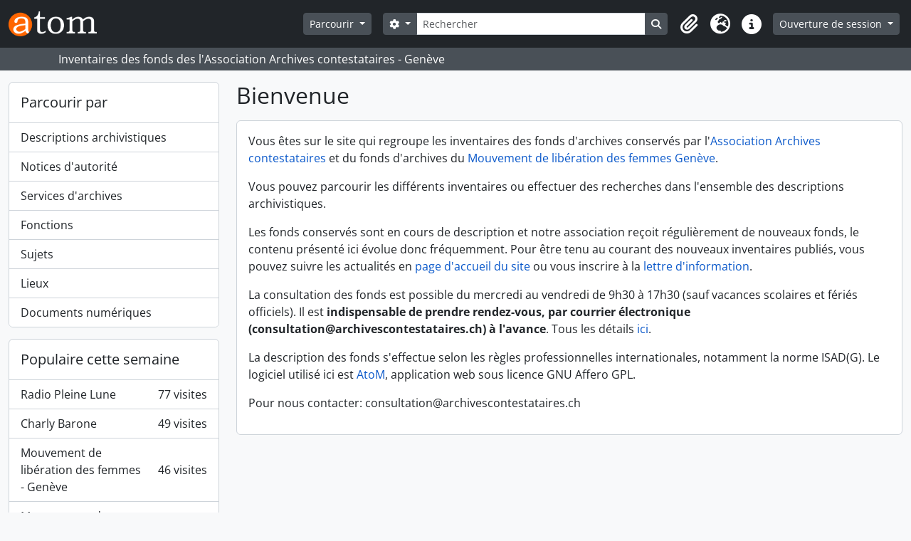

--- FILE ---
content_type: text/html; charset=utf-8
request_url: https://inventaires.archivescontestataires.ch/
body_size: 5395
content:
<!DOCTYPE html>
<html lang="fr" dir="ltr">
  <head>
        <meta charset="utf-8">
    <meta name="viewport" content="width=device-width, initial-scale=1">
    <title>Bienvenue - Archives contestataires</title>
        <link rel="shortcut icon" href="/favicon.ico">
    <script defer src="/dist/js/vendor.bundle.51cf3c3989802bda6211.js"></script><script defer src="/dist/js/arDominionB5Plugin.bundle.ee01f345bf45cf8bd842.js"></script><link href="/dist/css/arDominionB5Plugin.bundle.5e47f9f2330e33f54f04.css" rel="stylesheet">
      </head>
  <body class="d-flex flex-column min-vh-100 staticpage home show-edit-tooltips">
        <div class="visually-hidden-focusable p-3 border-bottom">
  <a class="btn btn-sm btn-secondary" href="#main-column">
    Skip to main content  </a>
</div>
    



<header id="top-bar" class="navbar navbar-expand-lg navbar-dark bg-dark" role="navigation" aria-label="Main navigation">
  <div class="container-fluid">
          <a class="navbar-brand d-flex flex-wrap flex-lg-nowrap align-items-center py-0 me-0" href="/index.php/" title="Accueil" rel="home">
                  <img alt="AtoM logo" class="d-inline-block my-2 me-3" height="35" src="/plugins/arDominionB5Plugin/images/logo.png" />                      </a>
        <button class="navbar-toggler atom-btn-secondary my-2 me-1 px-1" type="button" data-bs-toggle="collapse" data-bs-target="#navbar-content" aria-controls="navbar-content" aria-expanded="false">
      <i 
        class="fas fa-2x fa-fw fa-bars" 
        data-bs-toggle="tooltip"
        data-bs-placement="bottom"
        title="Toggle navigation"
        aria-hidden="true">
      </i>
      <span class="visually-hidden">Toggle navigation</span>
    </button>
    <div class="collapse navbar-collapse flex-wrap justify-content-end me-1" id="navbar-content">
      <div class="d-flex flex-wrap flex-lg-nowrap flex-grow-1">
        <div class="dropdown my-2 me-3">
  <button class="btn btn-sm atom-btn-secondary dropdown-toggle" type="button" id="browse-menu" data-bs-toggle="dropdown" aria-expanded="false">
    Parcourir  </button>
  <ul class="dropdown-menu mt-2" aria-labelledby="browse-menu">
    <li>
      <h6 class="dropdown-header">
        Parcourir      </h6>
    </li>
                  <li id="node_browseInformationObjects">
          <a class="dropdown-item" href="/index.php/informationobject/browse" title="Descriptions archivistiques">Descriptions archivistiques</a>        </li>
                        <li id="node_browseActors">
          <a class="dropdown-item" href="/index.php/actor/browse" title="Notices d&#039;autorité">Notices d&#039;autorité</a>        </li>
                        <li id="node_browseRepositories">
          <a class="dropdown-item" href="/index.php/repository/browse" title="Services d&#039;archives">Services d&#039;archives</a>        </li>
                        <li id="node_browseFunctions">
          <a class="dropdown-item" href="/index.php/function/browse" title="Fonctions">Fonctions</a>        </li>
                        <li id="node_browseSubjects">
          <a class="dropdown-item" href="/index.php/taxonomy/index/id/35" title="Sujets">Sujets</a>        </li>
                        <li id="node_browsePlaces">
          <a class="dropdown-item" href="/index.php/taxonomy/index/id/42" title="Lieux">Lieux</a>        </li>
                        <li id="node_browseDigitalObjects">
          <a class="dropdown-item" href="/index.php/informationobject/browse?view=card&amp;onlyMedia=1&amp;topLod=0" title="Documents numériques">Documents numériques</a>        </li>
            </ul>
</div>
        <form
  id="search-box"
  class="d-flex flex-grow-1 my-2"
  role="search"
  action="/index.php/informationobject/browse">
  <h2 class="visually-hidden">Rechercher</h2>
  <input type="hidden" name="topLod" value="0">
  <input type="hidden" name="sort" value="relevance">
  <div class="input-group flex-nowrap">
    <button
      id="search-box-options"
      class="btn btn-sm atom-btn-secondary dropdown-toggle"
      type="button"
      data-bs-toggle="dropdown"
      data-bs-auto-close="outside"
      aria-expanded="false">
      <i class="fas fa-cog" aria-hidden="true"></i>
      <span class="visually-hidden">Search options</span>
    </button>
    <div class="dropdown-menu mt-2" aria-labelledby="search-box-options">
              <div class="px-3 py-2">
          <div class="form-check">
            <input
              class="form-check-input"
              type="radio"
              name="repos"
              id="search-realm-global"
              checked
              value>
            <label class="form-check-label" for="search-realm-global">
              Recherche générale            </label>
          </div>
                            </div>
        <div class="dropdown-divider"></div>
            <a class="dropdown-item" href="/index.php/informationobject/browse?showAdvanced=1&topLod=0">
        Recherche avancée      </a>
    </div>
    <input
      id="search-box-input"
      class="form-control form-control-sm dropdown-toggle"
      type="search"
      name="query"
      autocomplete="off"
      value=""
      placeholder="Rechercher"
      data-url="/index.php/search/autocomplete"
      data-bs-toggle="dropdown"
      aria-label="Rechercher"
      aria-expanded="false">
    <ul id="search-box-results" class="dropdown-menu mt-2" aria-labelledby="search-box-input"></ul>
    <button class="btn btn-sm atom-btn-secondary" type="submit">
      <i class="fas fa-search" aria-hidden="true"></i>
      <span class="visually-hidden">Search in browse page</span>
    </button>
  </div>
</form>
      </div>
      <div class="d-flex flex-nowrap flex-column flex-lg-row align-items-strech align-items-lg-center">
        <ul class="navbar-nav mx-lg-2">
                    <li class="nav-item dropdown d-flex flex-column">
  <a
    class="nav-link dropdown-toggle d-flex align-items-center p-0"
    href="#"
    id="clipboard-menu"
    role="button"
    data-bs-toggle="dropdown"
    aria-expanded="false"
    data-total-count-label="records added"
    data-alert-close="Fermer"
    data-load-alert-message="Une erreur s'est produite lors du chargement du contenu du presse-papier."
    data-export-alert-message="Le presse-papier est vide pour ce type d'entité."
    data-export-check-url="/index.php/clipboard/exportCheck"
    data-delete-alert-message="Note : les éléments désélectionnés seront retirés du presse-papier lorsque la page sera actualisée. Vous pouvez les sélectionner à nouveau ou actualiser la page pour les retirer complètement. L'utilisation de l'aperçu d'impression actualisera également la page, les éléments désélectionnés seront donc perdus !">
    <i
      class="fas fa-2x fa-fw fa-paperclip px-0 px-lg-2 py-2"
      data-bs-toggle="tooltip"
      data-bs-placement="bottom"
      data-bs-custom-class="d-none d-lg-block"
      title="Presse-papier"
      aria-hidden="true">
    </i>
    <span class="d-lg-none mx-1" aria-hidden="true">
      Presse-papier    </span>
    <span class="visually-hidden">
      Presse-papier    </span>
  </a>
  <ul class="dropdown-menu dropdown-menu-end mb-2" aria-labelledby="clipboard-menu">
    <li>
      <h6 class="dropdown-header">
        Presse-papier      </h6>
    </li>
    <li class="text-muted text-nowrap px-3 pb-2">
      <span
        id="counts-block"
        data-information-object-label="Description archivistique"
        data-actor-object-label="Notice d'autorité"
        data-repository-object-label="Service d'archives">
      </span>
    </li>
                  <li id="node_clearClipboard">
          <a class="dropdown-item" href="/index.php/" title="Effacer toutes les sélections">Effacer toutes les sélections</a>        </li>
                        <li id="node_goToClipboard">
          <a class="dropdown-item" href="/index.php/clipboard/view" title="Aller au presse-papier">Aller au presse-papier</a>        </li>
                        <li id="node_loadClipboard">
          <a class="dropdown-item" href="/index.php/clipboard/load" title="Charge le presse-papier">Charge le presse-papier</a>        </li>
                        <li id="node_saveClipboard">
          <a class="dropdown-item" href="/index.php/clipboard/save" title="Sauvegarder le presse-papier">Sauvegarder le presse-papier</a>        </li>
            </ul>
</li>
                      <li class="nav-item dropdown d-flex flex-column">
  <a
    class="nav-link dropdown-toggle d-flex align-items-center p-0"
    href="#"
    id="language-menu"
    role="button"
    data-bs-toggle="dropdown"
    aria-expanded="false">
    <i
      class="fas fa-2x fa-fw fa-globe-europe px-0 px-lg-2 py-2"
      data-bs-toggle="tooltip"
      data-bs-placement="bottom"
      data-bs-custom-class="d-none d-lg-block"
      title="Langue"
      aria-hidden="true">
    </i>
    <span class="d-lg-none mx-1" aria-hidden="true">
      Langue    </span>
    <span class="visually-hidden">
      Langue    </span>  
  </a>
  <ul class="dropdown-menu dropdown-menu-end mb-2" aria-labelledby="language-menu">
    <li>
      <h6 class="dropdown-header">
        Langue      </h6>
    </li>
          <li>
        <a class="dropdown-item" href="/index.php/?sf_culture=en" title="English">English</a>      </li>
          <li>
        <a class="dropdown-item" href="/index.php/?sf_culture=fr" title="Français">Français</a>      </li>
      </ul>
</li>
                    <li class="nav-item dropdown d-flex flex-column">
  <a
    class="nav-link dropdown-toggle d-flex align-items-center p-0"
    href="#"
    id="quick-links-menu"
    role="button"
    data-bs-toggle="dropdown"
    aria-expanded="false">
    <i
      class="fas fa-2x fa-fw fa-info-circle px-0 px-lg-2 py-2"
      data-bs-toggle="tooltip"
      data-bs-placement="bottom"
      data-bs-custom-class="d-none d-lg-block"
      title="Liens rapides"
      aria-hidden="true">
    </i>
    <span class="d-lg-none mx-1" aria-hidden="true">
      Liens rapides    </span> 
    <span class="visually-hidden">
      Liens rapides    </span>
  </a>
  <ul class="dropdown-menu dropdown-menu-end mb-2" aria-labelledby="quick-links-menu">
    <li>
      <h6 class="dropdown-header">
        Liens rapides      </h6>
    </li>
                  <li id="node_home">
          <a class="dropdown-item" href="/index.php/" title="Accueil">Accueil</a>        </li>
                        <li id="node_about">
          <a class="dropdown-item" href="/index.php/about" title="À propos">À propos</a>        </li>
                        <li id="node_privacy">
          <a class="dropdown-item" href="/index.php/privacy" title="Politique de confidentialité">Politique de confidentialité</a>        </li>
                        <li id="node_help">
          <a class="dropdown-item" href="http://docs.accesstomemory.org/" title="Aide">Aide</a>        </li>
                                          </ul>
</li>
        </ul>
              <div class="dropdown my-2">
    <button class="btn btn-sm atom-btn-secondary dropdown-toggle" type="button" id="user-menu" data-bs-toggle="dropdown" data-bs-auto-close="outside" aria-expanded="false">
      Ouverture de session    </button>
    <div class="dropdown-menu dropdown-menu-lg-end mt-2" aria-labelledby="user-menu">
      <div>
        <h6 class="dropdown-header">
          Avez-vous un compte ?        </h6>
      </div>
      <form class="mx-3 my-2" action="/index.php/user/login" method="post">        <input type="hidden" name="_csrf_token" value="d65ca8afb2d1e235262d86700b0c86fe" id="csrf_token" /><input type="hidden" name="next" value="https://inventaires.archivescontestataires.ch/" id="next" />        <div class="mb-3"><label class="form-label" for="email">Courriel<span aria-hidden="true" class="text-primary ms-1"><strong>*</strong></span><span class="visually-hidden">This field is required.</span></label><input type="text" name="email" class="form-control-sm form-control" id="email" /></div>        <div class="mb-3"><label class="form-label" for="password">Mot de passe<span aria-hidden="true" class="text-primary ms-1"><strong>*</strong></span><span class="visually-hidden">This field is required.</span></label><input type="password" name="password" class="form-control-sm form-control" autocomplete="off" id="password" /></div>        <button class="btn btn-sm atom-btn-secondary" type="submit">
          Ouverture de session        </button>
      </form>
    </div>
  </div>
      </div>
    </div>
  </div>
</header>

  <div class="bg-secondary text-white">
    <div class="container-xl py-1">
      Inventaires des fonds des l&#039;Association Archives contestataires - Genève    </div>
  </div>
    
<div id="wrapper" class="container-xxl pt-3 flex-grow-1">
            <div class="row">
    <div id="sidebar" class="col-md-3">
      
  
        <section class="card mb-3">
      <h2 class="h5 p-3 mb-0">
        Parcourir par      </h2>
      <div class="list-group list-group-flush">
                  <a
            class="list-group-item list-group-item-action"
            href="/index.php/informationobject/browse">
            Descriptions archivistiques          </a>
                  <a
            class="list-group-item list-group-item-action"
            href="/index.php/actor/browse">
            Notices d&#039;autorité          </a>
                  <a
            class="list-group-item list-group-item-action"
            href="/index.php/repository/browse">
            Services d&#039;archives          </a>
                  <a
            class="list-group-item list-group-item-action"
            href="/index.php/function/browse">
            Fonctions          </a>
                  <a
            class="list-group-item list-group-item-action"
            href="/index.php/taxonomy/index/id/35">
            Sujets          </a>
                  <a
            class="list-group-item list-group-item-action"
            href="/index.php/taxonomy/index/id/42">
            Lieux          </a>
                  <a
            class="list-group-item list-group-item-action"
            href="/index.php/informationobject/browse?view=card&onlyMedia=1&topLod=0">
            Documents numériques          </a>
              </div>
    </section>
  
  <section id="popular-this-week" class="card mb-3">
  <h2 class="h5 p-3 mb-0">
    Populaire cette semaine  </h2>
  <div class="list-group list-group-flush">
                <a
        class="list-group-item list-group-item-action d-flex justify-content-between align-items-center text-break"
        href="/index.php/fonds-radio-pleine-lune">
        Radio Pleine Lune        <span class="ms-3 text-nowrap">
          77 visites        </span>
      </a>
                <a
        class="list-group-item list-group-item-action d-flex justify-content-between align-items-center text-break"
        href="/index.php/charly-barone">
        Charly Barone        <span class="ms-3 text-nowrap">
          49 visites        </span>
      </a>
                <a
        class="list-group-item list-group-item-action d-flex justify-content-between align-items-center text-break"
        href="/index.php/mouvement-de-lib-ration-des-femmes-gen-ve-4">
        Mouvement de libération des femmes - Genève        <span class="ms-3 text-nowrap">
          46 visites        </span>
      </a>
                <a
        class="list-group-item list-group-item-action d-flex justify-content-between align-items-center text-break"
        href="/index.php/unit-suppl-mentaire-2">
        Mouvements de libération des femmes à l'internationale        <span class="ms-3 text-nowrap">
          45 visites        </span>
      </a>
                <a
        class="list-group-item list-group-item-action d-flex justify-content-between align-items-center text-break"
        href="/index.php/christian-tirefort">
        Christian Tirefort        <span class="ms-3 text-nowrap">
          42 visites        </span>
      </a>
                <a
        class="list-group-item list-group-item-action d-flex justify-content-between align-items-center text-break"
        href="/index.php/classement-chronologique-6">
        Classement chronologique        <span class="ms-3 text-nowrap">
          35 visites        </span>
      </a>
                <a
        class="list-group-item list-group-item-action d-flex justify-content-between align-items-center text-break"
        href="/index.php/sapho-revient-cosette-ou-la-vraie-vie-dune-lesbienne-sans-famille">
        Sappho revient : Cosette ou la vraie vie d'une lesbienne sans famille        <span class="ms-3 text-nowrap">
          33 visites        </span>
      </a>
                <a
        class="list-group-item list-group-item-action d-flex justify-content-between align-items-center text-break"
        href="/index.php/bon-sang-9">
        Bon Sang!        <span class="ms-3 text-nowrap">
          25 visites        </span>
      </a>
                <a
        class="list-group-item list-group-item-action d-flex justify-content-between align-items-center text-break"
        href="/index.php/affiches-du-mlf-gen-ve-2">
        Affiches du MLF-Genève        <span class="ms-3 text-nowrap">
          23 visites        </span>
      </a>
                <a
        class="list-group-item list-group-item-action d-flex justify-content-between align-items-center text-break"
        href="/index.php/centre-de-contacts-suisses-immigr-s">
        Centre de contact Suisses Immigrés (CCSI)        <span class="ms-3 text-nowrap">
          22 visites        </span>
      </a>
      </div>
</section>

    </div>
    <div id="main-column" role="main" class="col-md-9">
        <h1>Bienvenue</h1>
                    <div id="content">
          


<div class="page p-3">
  <p>Vous êtes sur le site qui regroupe les inventaires des fonds d'archives conservés par l'<a href="http://www.archivescontestataires.ch">Association Archives contestataires</a> et du fonds d'archives du <a href="https://inventaires.archivescontestataires.ch/index.php/mouvement-de-lib-ration-des-femmes-gen-ve-4">Mouvement de libération des femmes Genève</a>.</p>
<p>Vous pouvez parcourir les différents inventaires ou effectuer des recherches dans l'ensemble des descriptions archivistiques.</p>
<p>Les fonds conservés sont en cours de description et notre association reçoit régulièrement de nouveaux fonds, le contenu présenté ici évolue donc fréquemment. Pour être tenu au courant des nouveaux inventaires publiés, vous pouvez suivre les actualités en <a href="http://www.archivescontestataires.ch">page d'accueil du site</a> ou vous inscrire à la <a href="http://archivescontestataires.ch/informations-pratiques">lettre d'information</a>.</p>
<p>La consultation des fonds est possible du mercredi au vendredi de 9h30 à 17h30 (sauf vacances scolaires et fériés officiels). Il est <strong>indispensable de prendre rendez-vous, par courrier électronique (consultation@archivescontestataires.ch) à l'avance</strong>. Tous les détails <a href="http://archivescontestataires.ch/informations-pratiques">ici</a>.</p>
<p>La description des fonds s'effectue selon les règles professionnelles internationales, notamment la norme ISAD(G). Le logiciel utilisé ici est <a href="https://www.accesstomemory.org/fr/">AtoM</a>, application web sous licence GNU Affero GPL.</p>
<p>Pour nous contacter: consultation@archivescontestataires.ch</p></div>

        </div>
                </div>
  </div>
</div>

        <footer>

  
  
  <div id="print-date">
    Imprimé : 2026-01-31  </div>

  <div id="js-i18n">
    <div id="read-more-less-links"
      data-read-more-text="Read more" 
      data-read-less-text="Read less">
    </div>
  </div>

</footer>
  </body>
</html>
